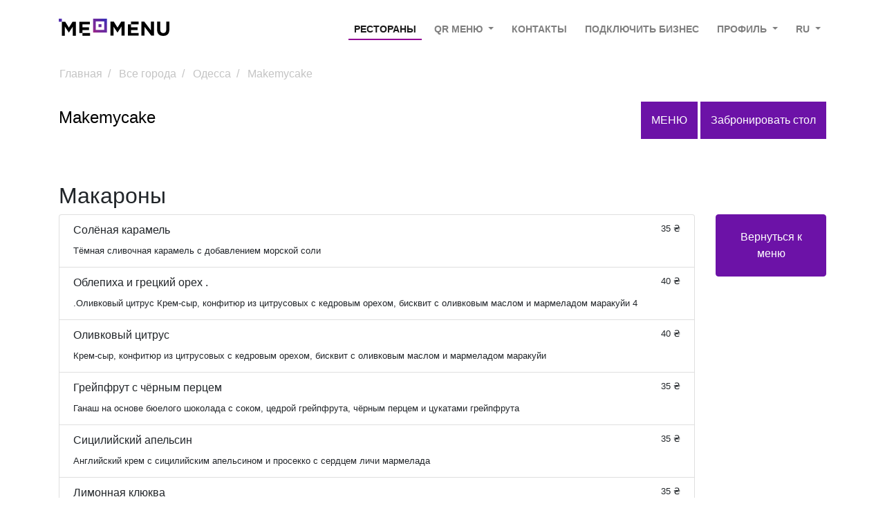

--- FILE ---
content_type: text/html; charset=UTF-8
request_url: https://me-menu.com/ru/cities/odessa/makemycake/makarony
body_size: 9069
content:

<!DOCTYPE html>
<html lang="en-RU">
<head>
    <meta name="viewport"
          content="width=device-width, initial-scale=1.0, maximum-scale=5">
    <link rel="manifest" href="/manifest.json">
    <link rel="shortcut icon" href="/favicon.ico?v=2">
    <meta name="theme-color" content="#ffa441"/>
    <meta charset="UTF-8">
            <link rel="alternate" hreflang="en"
              href="https://me-menu.com/ru/cities/odessa/makemycake/makarony"/>
        <link rel="alternate" hreflang="uk"
              href="https://me-menu.com.ua/ru/cities/odessa/makemycake/makarony"/>
        <link rel="alternate" hreflang="ru"
              href="https://me-menu.com/ru/cities/odessa/makemycake/makarony"/>
        <link rel="alternate" hreflang="kk"
              href="https://me-menu.com/kz/cities/odessa/makemycake/makarony"/>
        <link rel="alternate" hreflang="ka"
              href="https://me-menu.com/ge/cities/odessa/makemycake/makarony"/>
        <link rel="alternate" hreflang="es"
              href="https://me-menu.com/es/cities/odessa/makemycake/makarony"/>
        <link rel="alternate" hreflang="mo"
              href="https://me-menu.com/mo/cities/odessa/makemycake/makarony"/>
        <meta name="yandex-verification" content="7c63f80970e99cf6"/>
    <meta name="description"
          content="Me-Menu - Макароны - Makemycake, Одесса, онлайн меню, цены, отзывы о блюдах, оставить отзыв">
         <meta name="keywords"
           content="Макароны, Makemycake , Одесса , куда пойти поесть, цены, отзывы, оставить отзыв">
     <title>Макароны - Makemycake , Одесса онлайн меню, отзывы о блюдах ресторанов, кафе, баров! - Me-Menu</title>
    <meta property="og:type" content="website"/>
    <meta property="og:title" content="Макароны - Makemycake , Одесса онлайн меню, отзывы о блюдах ресторанов, кафе, баров! - Me-Menu"/>
    <meta property="og:locale" content="ru"/>
    <meta property="og:description" content="Me-Menu - Макароны - Makemycake, Одесса, онлайн меню, цены, отзывы о блюдах, оставить отзыв"/>
    <meta property="og:image:secure_url"
          content="/image/ogg_image.jpg"/>
    <meta property="og:image" content="/image/ogg_image.jpg"/>
    <meta property="og:locale:alternate" content="ru"/>
    <meta property="og:locale:alternate" content="en"/>
    <meta property="og:locale:alternate" content="uk"/>
    <meta property="og:locale:alternate" content="kk"/>
    <meta property="og:locale:alternate" content="es"/>
    <meta property="og:locale:alternate" content="mo"/>
                        <link rel="canonical" href="https://me-menu.com/ru/cities/odessa/makemycake/makarony">
            <meta property="og:url" content="https://me-menu.com/ru/cities/odessa/makemycake/makarony"/>
        
    
                                    <script type="application/ld+json">{"@context":"http:\/\/schema.org","@type":"Product","name":"\u0421\u043e\u043b\u0451\u043d\u0430\u044f \u043a\u0430\u0440\u0430\u043c\u0435\u043b\u044c","description":"\u0421\u043e\u043b\u0451\u043d\u0430\u044f \u043a\u0430\u0440\u0430\u043c\u0435\u043b\u044c \u0422\u0451\u043c\u043d\u0430\u044f \u0441\u043b\u0438\u0432\u043e\u0447\u043d\u0430\u044f \u043a\u0430\u0440\u0430\u043c\u0435\u043b\u044c \u0441 \u0434\u043e\u0431\u0430\u0432\u043b\u0435\u043d\u0438\u0435\u043c \u043c\u043e\u0440\u0441\u043a\u043e\u0439 \u0441\u043e\u043b\u0438","brand":{"@context":"http:\/\/schema.org","@type":"Organization","name":"Makemycake","url":"makemycake","logo":"https:\/\/me-menu.com\/public\/place\/image\/5f2a54c103da67.67294405.png","email":"Info@makemycake.com.ua"},"offers":{"@type":"Offer","priceCurrency":"\u20b4","price":35,"availability":"https:\/\/schema.org\/InStoreOnly","itemCondition":"https:\/\/schema.org\/NewCondition","seller":{"@type":"Organization","name":"Makemycake"}}}</script>
                    <script type="application/ld+json">{"@context":"http:\/\/schema.org","@type":"Product","name":"\u041e\u0431\u043b\u0435\u043f\u0438\u0445\u0430 \u0438 \u0433\u0440\u0435\u0446\u043a\u0438\u0439 \u043e\u0440\u0435\u0445 .","description":"\u041e\u0431\u043b\u0435\u043f\u0438\u0445\u0430 \u0438 \u0433\u0440\u0435\u0446\u043a\u0438\u0439 \u043e\u0440\u0435\u0445 . .\u041e\u043b\u0438\u0432\u043a\u043e\u0432\u044b\u0439 \u0446\u0438\u0442\u0440\u0443\u0441 \u041a\u0440\u0435\u043c-\u0441\u044b\u0440, \u043a\u043e\u043d\u0444\u0438\u0442\u044e\u0440 \u0438\u0437 \u0446\u0438\u0442\u0440\u0443\u0441\u043e\u0432\u044b\u0445 \u0441 \u043a\u0435\u0434\u0440\u043e\u0432\u044b\u043c \u043e\u0440\u0435\u0445\u043e\u043c, \u0431\u0438\u0441\u043a\u0432\u0438\u0442 \u0441 \u043e\u043b\u0438\u0432\u043a\u043e\u0432\u044b\u043c \u043c\u0430\u0441\u043b\u043e\u043c \u0438 \u043c\u0430\u0440\u043c\u0435\u043b\u0430\u0434\u043e\u043c \u043c\u0430\u0440\u0430\u043a\u0443\u0439\u0438 4","brand":{"@context":"http:\/\/schema.org","@type":"Organization","name":"Makemycake","url":"makemycake","logo":"https:\/\/me-menu.com\/public\/place\/image\/5f2a54c103da67.67294405.png","email":"Info@makemycake.com.ua"},"offers":{"@type":"Offer","priceCurrency":"\u20b4","price":40,"availability":"https:\/\/schema.org\/InStoreOnly","itemCondition":"https:\/\/schema.org\/NewCondition","seller":{"@type":"Organization","name":"Makemycake"}}}</script>
                    <script type="application/ld+json">{"@context":"http:\/\/schema.org","@type":"Product","name":"\u041e\u043b\u0438\u0432\u043a\u043e\u0432\u044b\u0439 \u0446\u0438\u0442\u0440\u0443\u0441","description":"\u041e\u043b\u0438\u0432\u043a\u043e\u0432\u044b\u0439 \u0446\u0438\u0442\u0440\u0443\u0441 \u041a\u0440\u0435\u043c-\u0441\u044b\u0440, \u043a\u043e\u043d\u0444\u0438\u0442\u044e\u0440 \u0438\u0437 \u0446\u0438\u0442\u0440\u0443\u0441\u043e\u0432\u044b\u0445 \u0441 \u043a\u0435\u0434\u0440\u043e\u0432\u044b\u043c \u043e\u0440\u0435\u0445\u043e\u043c, \u0431\u0438\u0441\u043a\u0432\u0438\u0442 \u0441 \u043e\u043b\u0438\u0432\u043a\u043e\u0432\u044b\u043c \u043c\u0430\u0441\u043b\u043e\u043c \u0438 \u043c\u0430\u0440\u043c\u0435\u043b\u0430\u0434\u043e\u043c \u043c\u0430\u0440\u0430\u043a\u0443\u0439\u0438","brand":{"@context":"http:\/\/schema.org","@type":"Organization","name":"Makemycake","url":"makemycake","logo":"https:\/\/me-menu.com\/public\/place\/image\/5f2a54c103da67.67294405.png","email":"Info@makemycake.com.ua"},"offers":{"@type":"Offer","priceCurrency":"\u20b4","price":40,"availability":"https:\/\/schema.org\/InStoreOnly","itemCondition":"https:\/\/schema.org\/NewCondition","seller":{"@type":"Organization","name":"Makemycake"}}}</script>
                    <script type="application/ld+json">{"@context":"http:\/\/schema.org","@type":"Product","name":"\u0413\u0440\u0435\u0439\u043f\u0444\u0440\u0443\u0442 \u0441 \u0447\u0451\u0440\u043d\u044b\u043c \u043f\u0435\u0440\u0446\u0435\u043c","description":"\u0413\u0440\u0435\u0439\u043f\u0444\u0440\u0443\u0442 \u0441 \u0447\u0451\u0440\u043d\u044b\u043c \u043f\u0435\u0440\u0446\u0435\u043c \u0413\u0430\u043d\u0430\u0448 \u043d\u0430 \u043e\u0441\u043d\u043e\u0432\u0435 \u0431\u044e\u0435\u043b\u043e\u0433\u043e \u0448\u043e\u043a\u043e\u043b\u0430\u0434\u0430 \u0441 \u0441\u043e\u043a\u043e\u043c, \u0446\u0435\u0434\u0440\u043e\u0439 \u0433\u0440\u0435\u0439\u043f\u0444\u0440\u0443\u0442\u0430, \u0447\u0451\u0440\u043d\u044b\u043c \u043f\u0435\u0440\u0446\u0435\u043c \u0438 \u0446\u0443\u043a\u0430\u0442\u0430\u043c\u0438 \u0433\u0440\u0435\u0439\u043f\u0444\u0440\u0443\u0442\u0430","brand":{"@context":"http:\/\/schema.org","@type":"Organization","name":"Makemycake","url":"makemycake","logo":"https:\/\/me-menu.com\/public\/place\/image\/5f2a54c103da67.67294405.png","email":"Info@makemycake.com.ua"},"offers":{"@type":"Offer","priceCurrency":"\u20b4","price":35,"availability":"https:\/\/schema.org\/InStoreOnly","itemCondition":"https:\/\/schema.org\/NewCondition","seller":{"@type":"Organization","name":"Makemycake"}}}</script>
                    <script type="application/ld+json">{"@context":"http:\/\/schema.org","@type":"Product","name":"\u0421\u0438\u0446\u0438\u043b\u0438\u0439\u0441\u043a\u0438\u0439 \u0430\u043f\u0435\u043b\u044c\u0441\u0438\u043d","description":"\u0421\u0438\u0446\u0438\u043b\u0438\u0439\u0441\u043a\u0438\u0439 \u0430\u043f\u0435\u043b\u044c\u0441\u0438\u043d \u0410\u043d\u0433\u043b\u0438\u0439\u0441\u043a\u0438\u0439 \u043a\u0440\u0435\u043c \u0441 \u0441\u0438\u0446\u0438\u043b\u0438\u0439\u0441\u043a\u0438\u043c \u0430\u043f\u0435\u043b\u044c\u0441\u0438\u043d\u043e\u043c \u0438 \u043f\u0440\u043e\u0441\u0435\u043a\u043a\u043e \u0441 \u0441\u0435\u0440\u0434\u0446\u0435\u043c \u043b\u0438\u0447\u0438 \u043c\u0430\u0440\u043c\u0435\u043b\u0430\u0434\u0430","brand":{"@context":"http:\/\/schema.org","@type":"Organization","name":"Makemycake","url":"makemycake","logo":"https:\/\/me-menu.com\/public\/place\/image\/5f2a54c103da67.67294405.png","email":"Info@makemycake.com.ua"},"offers":{"@type":"Offer","priceCurrency":"\u20b4","price":35,"availability":"https:\/\/schema.org\/InStoreOnly","itemCondition":"https:\/\/schema.org\/NewCondition","seller":{"@type":"Organization","name":"Makemycake"}}}</script>
                    <script type="application/ld+json">{"@context":"http:\/\/schema.org","@type":"Product","name":"\u041b\u0438\u043c\u043e\u043d\u043d\u0430\u044f \u043a\u043b\u044e\u043a\u0432\u0430","description":"\u041b\u0438\u043c\u043e\u043d\u043d\u0430\u044f \u043a\u043b\u044e\u043a\u0432\u0430 \u0413\u0430\u043d\u0430\u0448 \u043d\u0430 \u043e\u0441\u043d\u043e\u0432\u0435 \u0431\u0435\u043b\u043e\u0433\u043e \u0448\u043e\u043a\u043e\u043b\u0430\u0434\u0430 \u0441 \u043f\u044e\u0440\u0435 \u043a\u043b\u044e\u043a\u0432\u044b \u0438 \u0446\u0435\u0434\u0440\u043e\u0439 \u043b\u0438\u043c\u043e\u043d\u0430, \u0446\u0435\u043b\u044c\u043d\u0430\u044f \u044f\u0433\u043e\u0434\u0430 \u043a\u043b\u044e\u043a\u0432\u044b","brand":{"@context":"http:\/\/schema.org","@type":"Organization","name":"Makemycake","url":"makemycake","logo":"https:\/\/me-menu.com\/public\/place\/image\/5f2a54c103da67.67294405.png","email":"Info@makemycake.com.ua"},"offers":{"@type":"Offer","priceCurrency":"\u20b4","price":35,"availability":"https:\/\/schema.org\/InStoreOnly","itemCondition":"https:\/\/schema.org\/NewCondition","seller":{"@type":"Organization","name":"Makemycake"}}}</script>
                    <script type="application/ld+json">{"@context":"http:\/\/schema.org","@type":"Product","name":"\u0420\u043e\u0437\u0430","description":"\u0420\u043e\u0437\u0430 \u041a\u0440\u0435\u043c \u043d\u0430 \u043e\u0441\u043d\u043e\u0432\u0435 \u0441\u044b\u0440\u0430 \u043c\u0430\u0441\u043a\u0430\u0440\u043f\u043e\u043d\u0435 \u0441 \u043c\u0430\u0439\u0441\u043a\u043e\u0439 \u0440\u043e\u0437\u043e\u0439, \u043c\u0430\u0440\u043c\u0435\u043b\u0430\u0434 \u0438\u0437 \u0440\u043e\u0437\u043e\u0432\u044b\u0445 \u043b\u0435\u043f\u0435\u0441\u0442\u043a\u043e\u0432","brand":{"@context":"http:\/\/schema.org","@type":"Organization","name":"Makemycake","url":"makemycake","logo":"https:\/\/me-menu.com\/public\/place\/image\/5f2a54c103da67.67294405.png","email":"Info@makemycake.com.ua"},"offers":{"@type":"Offer","priceCurrency":"\u20b4","price":40,"availability":"https:\/\/schema.org\/InStoreOnly","itemCondition":"https:\/\/schema.org\/NewCondition","seller":{"@type":"Organization","name":"Makemycake"}}}</script>
                    <script type="application/ld+json">{"@context":"http:\/\/schema.org","@type":"Product","name":"\u0412\u0438\u0448\u043d\u044f-\u043c\u0430\u0441\u043a\u0430\u0440\u043f\u043e\u043d\u0435","description":"\u0412\u0438\u0448\u043d\u044f-\u043c\u0430\u0441\u043a\u0430\u0440\u043f\u043e\u043d\u0435 \u041a\u0440\u0435\u043c \u043d\u0430 \u043e\u0441\u043d\u043e\u0432\u0435 \u0441\u044b\u0440\u0430 \u043c\u0430\u0441\u043a\u0430\u0440\u043f\u043e\u043d\u0435 \u0441 \u0432\u0438\u0448\u043d\u0435\u0439, \u0442\u043e\u043c\u043b\u0451\u043d\u043e\u0439 \u0432 \u0440\u043e\u043c\u0435 \u0441 \u0430\u043f\u0435\u043b\u044c\u0441\u0438\u043d\u043e\u0432\u043e\u0439 \u0446\u0435\u0434\u0440\u043e\u0439 \u0438 \u0442\u0438\u043c\u044c\u044f\u043d\u043e\u043c","brand":{"@context":"http:\/\/schema.org","@type":"Organization","name":"Makemycake","url":"makemycake","logo":"https:\/\/me-menu.com\/public\/place\/image\/5f2a54c103da67.67294405.png","email":"Info@makemycake.com.ua"},"offers":{"@type":"Offer","priceCurrency":"\u20b4","price":40,"availability":"https:\/\/schema.org\/InStoreOnly","itemCondition":"https:\/\/schema.org\/NewCondition","seller":{"@type":"Organization","name":"Makemycake"}}}</script>
                    <script type="application/ld+json">{"@context":"http:\/\/schema.org","@type":"Product","name":"\u0427\u0435\u0440\u043d\u0438\u043a\u0430","description":"\u0427\u0435\u0440\u043d\u0438\u043a\u0430 \u0413\u0430\u043d\u0430\u0448 \u043d\u0430 \u043e\u0441\u043d\u043e\u0432\u0435 \u0431\u0435\u043b\u043e\u0433\u043e \u0448\u043e\u043a\u043e\u043b\u0430\u0434\u0430 \u0441 \u043f\u044e\u0440\u0435 \u0447\u0435\u0440\u043d\u0438\u043a\u0438","brand":{"@context":"http:\/\/schema.org","@type":"Organization","name":"Makemycake","url":"makemycake","logo":"https:\/\/me-menu.com\/public\/place\/image\/5f2a54c103da67.67294405.png","email":"Info@makemycake.com.ua"},"offers":{"@type":"Offer","priceCurrency":"\u20b4","price":35,"availability":"https:\/\/schema.org\/InStoreOnly","itemCondition":"https:\/\/schema.org\/NewCondition","seller":{"@type":"Organization","name":"Makemycake"}}}</script>
                    <script type="application/ld+json">{"@context":"http:\/\/schema.org","@type":"Product","name":"\u0422\u0440\u044e\u0444\u0435\u043b\u044c-\u0433\u0440\u0438\u043b\u044c\u044f\u0436","description":"\u0422\u0440\u044e\u0444\u0435\u043b\u044c-\u0433\u0440\u0438\u043b\u044c\u044f\u0436 \u0412\u0437\u0431\u0438\u0442\u044b\u0439 \u0433\u0430\u043d\u0430\u0448 \u043d\u0430 \u043e\u0441\u043d\u043e\u0432\u0435 \u0431\u0435\u043b\u043e\u0433\u043e \u0448\u043e\u043a\u043e\u043b\u0430\u0434\u0430 \u0441 \u0442\u0440\u044e\u0444\u0435\u043b\u044c\u043d\u043e\u0439 \u043f\u0430\u0441\u0442\u043e\u0439, \u0433\u0440\u0438\u043b\u044c\u044f\u0436 \u0441 \u043c\u043e\u043b\u043e\u0447\u043d\u044b\u043c \u0448\u043e\u043a\u043e\u043b\u0430\u0434\u043e\u043c \u0438 \u043c\u0438\u043d\u0434\u0430\u043b\u044c\u043d\u044b\u043c \u043f\u0440\u0430\u043b\u0438\u043d\u0435","brand":{"@context":"http:\/\/schema.org","@type":"Organization","name":"Makemycake","url":"makemycake","logo":"https:\/\/me-menu.com\/public\/place\/image\/5f2a54c103da67.67294405.png","email":"Info@makemycake.com.ua"},"offers":{"@type":"Offer","priceCurrency":"\u20b4","price":40,"availability":"https:\/\/schema.org\/InStoreOnly","itemCondition":"https:\/\/schema.org\/NewCondition","seller":{"@type":"Organization","name":"Makemycake"}}}</script>
                    <script type="application/ld+json">{"@context":"http:\/\/schema.org","@type":"Product","name":"\u0413\u043b\u0443\u0431\u043e\u043a\u0438\u0439 \u0448\u043e\u043a\u043e\u043b\u0430\u0434","description":"\u0413\u043b\u0443\u0431\u043e\u043a\u0438\u0439 \u0448\u043e\u043a\u043e\u043b\u0430\u0434 \u0413\u0430\u043d\u0430\u0448 \u043d\u0430 \u043e\u0441\u043d\u043e\u0432\u0435 75% \u0448\u043e\u043a\u043e\u043b\u0430\u0434\u0430 \u043c\u043e\u043d\u043e-\u0441\u043e\u0440\u0442\u0430 \u0438\u0437 \u0422\u0430\u043d\u0437\u0430\u043d\u0438\u0438 \u0441 \u043c\u043e\u0436\u0436\u0435\u0432\u0435\u043b\u043e\u0432\u044b\u043c\u0438 \u044f\u0433\u043e\u0434\u0430\u043c\u0438, \u043c\u0430\u0440\u043c\u0435\u043b\u0430\u0434 \u0434\u0436\u0438\u043d-\u043a\u0438\u043d\u0437\u0430","brand":{"@context":"http:\/\/schema.org","@type":"Organization","name":"Makemycake","url":"makemycake","logo":"https:\/\/me-menu.com\/public\/place\/image\/5f2a54c103da67.67294405.png","email":"Info@makemycake.com.ua"},"offers":{"@type":"Offer","priceCurrency":"\u20b4","price":40,"availability":"https:\/\/schema.org\/InStoreOnly","itemCondition":"https:\/\/schema.org\/NewCondition","seller":{"@type":"Organization","name":"Makemycake"}}}</script>
                    <script type="application/ld+json">{"@context":"http:\/\/schema.org","@type":"Product","name":"\u0428\u043e\u043a\u043e\u043b\u0430\u0434-\u0447\u0438\u043b\u0438 \u0441 \u0446\u0435\u043b\u044c\u043d\u044b\u043c \u043c\u0430\u043d\u0434\u0430\u0440\u0438\u043d\u043e\u043c","description":"\u0428\u043e\u043a\u043e\u043b\u0430\u0434-\u0447\u0438\u043b\u0438 \u0441 \u0446\u0435\u043b\u044c\u043d\u044b\u043c \u043c\u0430\u043d\u0434\u0430\u0440\u0438\u043d\u043e\u043c \u0413\u0430\u043d\u0430\u0448 \u043d\u0430 \u043e\u0441\u043d\u043e\u0432\u0435 \u0447\u0451\u0440\u043d\u043e\u0433\u043e \u0448\u043e\u043a\u043e\u043b\u0430\u0434\u0430 \u0441 \u043f\u0435\u0440\u0446\u0435\u043c \u0447\u0438\u043b\u0438, \u0441\u0432\u0435\u0436\u0430\u044f \u0434\u043e\u043b\u044c\u043a\u0430 \u043c\u0430\u043d\u0434\u0430\u0440\u0438\u043d\u0430","brand":{"@context":"http:\/\/schema.org","@type":"Organization","name":"Makemycake","url":"makemycake","logo":"https:\/\/me-menu.com\/public\/place\/image\/5f2a54c103da67.67294405.png","email":"Info@makemycake.com.ua"},"offers":{"@type":"Offer","priceCurrency":"\u20b4","price":40,"availability":"https:\/\/schema.org\/InStoreOnly","itemCondition":"https:\/\/schema.org\/NewCondition","seller":{"@type":"Organization","name":"Makemycake"}}}</script>
                    <script type="application/ld+json">{"@context":"http:\/\/schema.org","@type":"Product","name":"\u0413\u043e\u043b\u0443\u0431\u0438\u043a\u0430-\u043c\u0430\u0441\u043a\u0430\u0440\u043f\u043e\u043d\u0435 \u041a\u0440\u0435\u043c \u043d\u0430 \u043e\u0441\u043d\u043e\u0432\u0435 \u0441\u044b\u0440\u0430 \u043c\u0430\u0441\u043a\u0430\u0440\u043f\u043e\u043d\u0435 \u0441 \u0431\u0435\u043b\u044b\u043c \u0448\u043e\u043a\u043e\u043b\u0430\u0434\u043e\u043c \u0438 \u0440\u043e\u043c\u043e\u043c, \u0441\u0432\u0435\u0436\u0430\u044f \u044f\u0433\u043e\u0434\u0430 \u0433\u043e\u043b\u0443\u0431\u0438\u043a\u0438 40\u0433\u0440\u043d.","description":"\u0413\u043e\u043b\u0443\u0431\u0438\u043a\u0430-\u043c\u0430\u0441\u043a\u0430\u0440\u043f\u043e\u043d\u0435 \u041a\u0440\u0435\u043c \u043d\u0430 \u043e\u0441\u043d\u043e\u0432\u0435 \u0441\u044b\u0440\u0430 \u043c\u0430\u0441\u043a\u0430\u0440\u043f\u043e\u043d\u0435 \u0441 \u0431\u0435\u043b\u044b\u043c \u0448\u043e\u043a\u043e\u043b\u0430\u0434\u043e\u043c \u0438 \u0440\u043e\u043c\u043e\u043c, \u0441\u0432\u0435\u0436\u0430\u044f \u044f\u0433\u043e\u0434\u0430 \u0433\u043e\u043b\u0443\u0431\u0438\u043a\u0438 40\u0433\u0440\u043d. \u041a\u0440\u0435\u043c \u043d\u0430 \u043e\u0441\u043d\u043e\u0432\u0435 \u0441\u044b\u0440\u0430 \u043c\u0430\u0441\u043a\u0430\u0440\u043f\u043e\u043d\u0435 \u0441 \u0431\u0435\u043b\u044b\u043c \u0448\u043e\u043a\u043e\u043b\u0430\u0434\u043e\u043c \u0438 \u0440\u043e\u043c\u043e\u043c, \u0441\u0432\u0435\u0436\u0430\u044f \u044f\u0433\u043e\u0434\u0430 \u0433\u043e\u043b\u0443\u0431\u0438\u043a\u0438","brand":{"@context":"http:\/\/schema.org","@type":"Organization","name":"Makemycake","url":"makemycake","logo":"https:\/\/me-menu.com\/public\/place\/image\/5f2a54c103da67.67294405.png","email":"Info@makemycake.com.ua"},"offers":{"@type":"Offer","priceCurrency":"\u20b4","price":40,"availability":"https:\/\/schema.org\/InStoreOnly","itemCondition":"https:\/\/schema.org\/NewCondition","seller":{"@type":"Organization","name":"Makemycake"}}}</script>
                    <script type="application/ld+json">{"@context":"http:\/\/schema.org","@type":"Product","name":"\u041b\u0430\u0432\u0430\u043d\u0434\u043e\u0432\u044b\u0439 \u0447\u0438\u0437\u043a\u0435\u0439\u043a","description":"\u041b\u0430\u0432\u0430\u043d\u0434\u043e\u0432\u044b\u0439 \u0447\u0438\u0437\u043a\u0435\u0439\u043a \u041a\u0440\u0435\u043c \u043d\u0430 \u043e\u0441\u043d\u043e\u0432\u0435 \u0441\u044b\u0440\u0430 \u0444\u0438\u043b\u0430\u0434\u0435\u043b\u044c\u0444\u0438\u044f \u0441 \u043b\u0430\u0432\u0430\u043d\u0434\u043e\u0432\u044b\u043c\u0438 \u0441\u043b\u0438\u0432\u043a\u0430\u043c\u0438 40\u0433\u0440\u043d.","brand":{"@context":"http:\/\/schema.org","@type":"Organization","name":"Makemycake","url":"makemycake","logo":"https:\/\/me-menu.com\/public\/place\/image\/5f2a54c103da67.67294405.png","email":"Info@makemycake.com.ua"},"offers":{"@type":"Offer","priceCurrency":"\u20b4","price":40,"availability":"https:\/\/schema.org\/InStoreOnly","itemCondition":"https:\/\/schema.org\/NewCondition","seller":{"@type":"Organization","name":"Makemycake"}}}</script>
                    <script type="application/ld+json">{"@context":"http:\/\/schema.org","@type":"Product","name":"\u0424\u0435\u0439\u0445\u043e\u0430","description":"\u0424\u0435\u0439\u0445\u043e\u0430 \u0413\u0430\u043d\u0430\u0448 \u043d\u0430 \u043e\u0441\u043d\u043e\u0432\u0435 \u0431\u0435\u043b\u043e\u0433\u043e \u0448\u043e\u043a\u043e\u043b\u0430\u0434\u0430 \u0441 \u043f\u044e\u0440\u0435 \u0444\u0435\u0439\u0445\u043e\u0430","brand":{"@context":"http:\/\/schema.org","@type":"Organization","name":"Makemycake","url":"makemycake","logo":"https:\/\/me-menu.com\/public\/place\/image\/5f2a54c103da67.67294405.png","email":"Info@makemycake.com.ua"},"offers":{"@type":"Offer","priceCurrency":"\u20b4","price":35,"availability":"https:\/\/schema.org\/InStoreOnly","itemCondition":"https:\/\/schema.org\/NewCondition","seller":{"@type":"Organization","name":"Makemycake"}}}</script>
                    <script type="application/ld+json">{"@context":"http:\/\/schema.org","@type":"Product","name":"\u0424\u0438\u0441\u0442\u0430\u0448\u043a\u0430","description":"\u0424\u0438\u0441\u0442\u0430\u0448\u043a\u0430 \u0413\u0430\u043d\u0430\u0448 \u043d\u0430 \u043e\u0441\u043d\u043e\u0432\u0435 \u0431\u0435\u043b\u043e\u0433\u043e \u0448\u043e\u043a\u043e\u043b\u0430\u0434\u0430 \u0441 \u043f\u0430\u0441\u0442\u043e\u0439 \u0438 \u043a\u0443\u0441\u043e\u0447\u043a\u0430\u043c\u0438 100% \u0444\u0438\u0441\u0442\u0430\u0448\u0435\u043a","brand":{"@context":"http:\/\/schema.org","@type":"Organization","name":"Makemycake","url":"makemycake","logo":"https:\/\/me-menu.com\/public\/place\/image\/5f2a54c103da67.67294405.png","email":"Info@makemycake.com.ua"},"offers":{"@type":"Offer","priceCurrency":"\u20b4","price":35,"availability":"https:\/\/schema.org\/InStoreOnly","itemCondition":"https:\/\/schema.org\/NewCondition","seller":{"@type":"Organization","name":"Makemycake"}}}</script>
                    <script type="application/ld+json">{"@context":"http:\/\/schema.org","@type":"Product","name":"\u041b\u0435\u0442\u043d\u0438\u0439 \u043b\u0430\u0439\u043c","description":"\u041b\u0435\u0442\u043d\u0438\u0439 \u043b\u0430\u0439\u043c \u041b\u0430\u0439\u043c\u043e\u0432\u044b\u0439 \u043a\u0443\u0440\u0434 \u0441 \u0431\u0435\u043b\u044b\u043c \u0448\u043e\u043a\u043e\u043b\u0430\u0434\u043e\u043c, \u043c\u044f\u0442\u043e\u0439 \u0438 \u0431\u0430\u0437\u0438\u043b\u0438\u043a\u043e\u043c, \u0441\u0435\u0440\u0434\u0446\u0435 \u043a\u043b\u0443\u0431\u043d\u0438\u0447\u043d\u044b\u0439 \u043c\u0430\u0440\u043c\u0435\u043b\u0430\u0434 \u0441 \u0442\u0435\u043c\u0438 \u0436\u0435 \u0442\u0440\u0430\u0432\u0430\u043c\u0438","brand":{"@context":"http:\/\/schema.org","@type":"Organization","name":"Makemycake","url":"makemycake","logo":"https:\/\/me-menu.com\/public\/place\/image\/5f2a54c103da67.67294405.png","email":"Info@makemycake.com.ua"},"offers":{"@type":"Offer","priceCurrency":"\u20b4","price":35,"availability":"https:\/\/schema.org\/InStoreOnly","itemCondition":"https:\/\/schema.org\/NewCondition","seller":{"@type":"Organization","name":"Makemycake"}}}</script>
                    <script type="application/ld+json">{"@context":"http:\/\/schema.org","@type":"Product","name":"\u0410\u0439\u0432\u0430-\u0433\u043e\u0440\u0433\u043e\u043d\u0437\u043e\u043b\u0430","description":"\u0410\u0439\u0432\u0430-\u0433\u043e\u0440\u0433\u043e\u043d\u0437\u043e\u043b\u0430 \u0413\u0430\u043d\u0430\u0448 \u043d\u0430 \u043e\u0441\u043d\u043e\u0432\u0435 \u043f\u044e\u0440\u0435 \u0430\u0439\u0432\u044b, \u043a\u0443\u0441\u043e\u0447\u043a\u0430\u043c\u0438 \u0441\u044b\u0440\u0430 \u0433\u043e\u0440\u0433\u043e\u043d\u0437\u043e\u043b\u0430 \u0434\u043e\u043b\u044c\u0447\u0435 \u0438 \u0430\u0439\u0432\u044b \u0432 \u0441\u0438\u0440\u043e\u043f\u0435","brand":{"@context":"http:\/\/schema.org","@type":"Organization","name":"Makemycake","url":"makemycake","logo":"https:\/\/me-menu.com\/public\/place\/image\/5f2a54c103da67.67294405.png","email":"Info@makemycake.com.ua"},"offers":{"@type":"Offer","priceCurrency":"\u20b4","price":40,"availability":"https:\/\/schema.org\/InStoreOnly","itemCondition":"https:\/\/schema.org\/NewCondition","seller":{"@type":"Organization","name":"Makemycake"}}}</script>
                    <script type="application/ld+json">{"@context":"http:\/\/schema.org","@type":"Product","name":"\u041c\u0430\u0440\u0430\u043a\u0443\u0439\u044f \u041a\u0443\u0440\u0434 \u0438\u0437 \u043f\u044e\u0440\u0435 \u043c\u0430\u0440\u0430\u043a\u0443\u0439\u0438 \u0441 \u0431\u0435\u043b\u044b\u043c \u0448\u043e\u043a\u043e\u043b\u0430\u0434\u043e\u043c 35\u0433\u0440\u043d.","description":"\u041c\u0430\u0440\u0430\u043a\u0443\u0439\u044f \u041a\u0443\u0440\u0434 \u0438\u0437 \u043f\u044e\u0440\u0435 \u043c\u0430\u0440\u0430\u043a\u0443\u0439\u0438 \u0441 \u0431\u0435\u043b\u044b\u043c \u0448\u043e\u043a\u043e\u043b\u0430\u0434\u043e\u043c 35\u0433\u0440\u043d. \u041a\u0443\u0440\u0434 \u0438\u0437 \u043f\u044e\u0440\u0435 \u043c\u0430\u0440\u0430\u043a\u0443\u0439\u0438 \u0441 \u0431\u0435\u043b\u044b\u043c \u0448\u043e\u043a\u043e\u043b\u0430\u0434\u043e\u043c","brand":{"@context":"http:\/\/schema.org","@type":"Organization","name":"Makemycake","url":"makemycake","logo":"https:\/\/me-menu.com\/public\/place\/image\/5f2a54c103da67.67294405.png","email":"Info@makemycake.com.ua"},"offers":{"@type":"Offer","priceCurrency":"\u20b4","price":35,"availability":"https:\/\/schema.org\/InStoreOnly","itemCondition":"https:\/\/schema.org\/NewCondition","seller":{"@type":"Organization","name":"Makemycake"}}}</script>
                    <script type="application/ld+json">{"@context":"http:\/\/schema.org","@type":"Product","name":"\u041f\u0440\u044f\u043d\u0430\u044f \u0442\u044b\u043a\u0432\u0430","description":"\u041f\u0440\u044f\u043d\u0430\u044f \u0442\u044b\u043a\u0432\u0430 \u0413\u0430\u043d\u0430\u0448 \u043d\u0430 \u043e\u0441\u043d\u043e\u0432\u0435 \u043f\u044e\u0440\u0435 \u0442\u044b\u043a\u0432\u044b \u0441 \u0431\u0435\u043b\u044b\u043c \u0448\u043e\u043a\u043e\u043b\u0430\u0434\u043e\u043c \u0438 \u043f\u0440\u044f\u043d\u043e\u0441\u0442\u044f\u043c\u0438","brand":{"@context":"http:\/\/schema.org","@type":"Organization","name":"Makemycake","url":"makemycake","logo":"https:\/\/me-menu.com\/public\/place\/image\/5f2a54c103da67.67294405.png","email":"Info@makemycake.com.ua"},"offers":{"@type":"Offer","priceCurrency":"\u20b4","price":35,"availability":"https:\/\/schema.org\/InStoreOnly","itemCondition":"https:\/\/schema.org\/NewCondition","seller":{"@type":"Organization","name":"Makemycake"}}}</script>
                    <script type="application/ld+json">{"@context":"http:\/\/schema.org","@type":"Product","name":"\u0410\u0440\u0430\u0445\u0438\u0441-\u043b\u0438\u043c\u043e\u043d \u041c\u0435\u0439\u0435\u0440\u0430","description":"\u0410\u0440\u0430\u0445\u0438\u0441-\u043b\u0438\u043c\u043e\u043d \u041c\u0435\u0439\u0435\u0440\u0430 \u0413\u0430\u043d\u0430\u0448 \u043d\u0430 \u043e\u0441\u043d\u043e\u0432\u0435 \u043a\u0430\u0440\u0430\u043c\u0435\u043b\u044c\u043d\u043e\u0433\u043e \u0448\u043e\u043a\u043e\u043b\u0430\u0434\u0430 \u0444\u0440\u0430\u043d\u0446\u0443\u0437\u0441\u043a\u043e\u0433\u043e \u0431\u0440\u0435\u043d\u0434\u0430 Valrhona \u0441 \u0430\u0440\u0430\u0445\u0438\u0441\u043e\u0432\u043e\u0439 \u043f\u0430\u0441\u0442\u043e\u0439 \u0438 \u0441\u0435\u0440\u0434\u0446\u0435\u043c \u043b\u0438\u043c\u043e\u043d\u043d\u043e\u0433\u043e \u043a\u0443\u0440\u0434\u0430","brand":{"@context":"http:\/\/schema.org","@type":"Organization","name":"Makemycake","url":"makemycake","logo":"https:\/\/me-menu.com\/public\/place\/image\/5f2a54c103da67.67294405.png","email":"Info@makemycake.com.ua"},"offers":{"@type":"Offer","priceCurrency":"\u20b4","price":40,"availability":"https:\/\/schema.org\/InStoreOnly","itemCondition":"https:\/\/schema.org\/NewCondition","seller":{"@type":"Organization","name":"Makemycake"}}}</script>
                        
        

    
        <style>

        </style>
        <link rel="stylesheet" href="/bootstrap/css/bootstrap.min.css"/>
    <link rel="stylesheet" href="/css/ads-banner.css"/>
    <link rel="stylesheet" href="/css/alt.css">
                                    <link href="/css/color.css" rel="stylesheet"/>
                
</head>
<body style="">
            <nav class="navbar navbar-expand-lg navbar-light fixed-top bg-white"
     style="padding: 17px">
    <div class="container">
        <a class="navbar-brand " style="width: 160px; padding-bottom: 15px" href="/ru/">
            <img src="/image/ru/Logo.svg" alt="logo"/>
        </a>
        <button class="navbar-toggler bg-white  btn-sm" type="button"
                data-toggle="collapse"
                data-target="#navbarSupportedContent"
                aria-controls="navbarSupportedContent" aria-expanded="false"
                aria-label="Toggle navigation">
            <span class="navbar-toggler-icon"></span>
            </button>
            <div class="collapse navbar-collapse" id="navbarSupportedContent">
                <ul class="navbar-nav mr-auto">
                </ul>
                <ul class="navbar-nav  ">
                                        <li class="nav-item">
                        <a href="/ru/clients"
                           class="nav-link active cursor-pointer text-uppercase">
                            Рестораны
                        </a>
                    </li>

                    <li class="nav-item dropdown">
                        <a class="nav-link dropdown-toggle text-uppercase" href="#" id="businnesOwner"
                           role="button"
                           data-toggle="dropdown" aria-haspopup="true" aria-expanded="false">
                            QR меню
                        </a>
                        <div class="dropdown-menu" aria-labelledby="businnesOwner">
                            <a href="/ru/owner/"
                               class="dropdown-item">
                                Цифровое меню
                            </a>
                            <a href="/ru/owner/qr-light"
                               class="dropdown-item">
                                Создать PDF QR Меню
                            </a>

                        </div>
                    </li>
                    <li class="nav-item">
                        <a href="/ru/contact-us"
                           class="nav-link cursor-pointer text-uppercase ">
                            Контакты
                        </a>
                    </li>
                                            <li class="nav-item">
                            <a href="/ru/place/"
                               class="nav-link cursor-pointer text-uppercase text-center">
                                Подключить бизнес
                            </a>
                        </li>
                                                            
                        <li class="nav-item dropdown">
                                    <span class="nav-link text-uppercase dropdown-toggle cursor-pointer" id="navbarDropdown"
                                          role="button"
                                          data-toggle="dropdown" aria-haspopup="true" aria-expanded="false">
                                        Профиль                                    </span>
                            <div class="dropdown-menu" aria-labelledby="navbarDropdown">
                                        <span class="dropdown-item cursor-pointer" data-target="#loginModal"
                                              tabindex="-1"
                                              data-toggle="modal">Войти                                        </span>
                                <div class="dropdown-divider"></div>
                                <span class="dropdown-item cursor-pointer" data-target="#registerModal"
                                      tabindex="-1"
                                      data-toggle="modal">Зарегистрироваться                                        </span>
                            </div>
                        </li>
                                                                                                                                                                                    <li class=" nav-item dropdown ">
                        <a  class=" nav-link dropdown-toggle text-uppercase" href="#" id="languageDropDown"
                           role="button"
                           data-toggle="dropdown" aria-haspopup="true" aria-expanded="false" data-text="ru">
                            ru
                        </a>
                        <div class="dropdown-menu dropdown-menu-right" aria-labelledby="languageDropDown">
                                                        <a href="/ru/cities/odessa/makemycake/makarony"
                               hreflang="en-RU"
                               class="dropdown-item">
                                Русский
                            </a>

                            <a href="/ua/cities/odessa/makemycake/makarony"
                               hreflang="en-UA"
                               class="dropdown-item">Українська
                            </a>

                            <a href="/cities/odessa/makemycake/makarony"
                               hreflang="en-EN"
                               class="
                           dropdown-item">English
                            </a>
                            <a href="/es/cities/odessa/makemycake/makarony"
                                   hreflang="es"
                                   class="
                           dropdown-item">Spanish
                            </a>
                            <a href="/kz/cities/odessa/makemycake/makarony"
                               hreflang="kk"
                               class="
                           dropdown-item">Қазақ
                            </a>
                            <a href="/mo/cities/odessa/makemycake/makarony"
                               hreflang="mo"
                               class="
                           dropdown-item">Moldovenească
                            </a>
                            <a href="/ge/cities/odessa/makemycake/makarony"
                               hreflang="ge"
                               class="
                           dropdown-item">ქართული
                            </a>
                                                    </div>
                    </li>
                </ul>
            </div>
        </div>
    </nav>
    <main class="container" id="mainContainer">

            <div class="row">
        <nav aria-label="breadcrumb">
            <ol class="breadcrumb ">
                <li class="breadcrumb-item ">
                    <a
                            href="https://me-menu.com/ru/">Главная                    </a>
                </li>
                <li class="breadcrumb-item">
                    <a href="https://me-menu.com/ru/cities/">   Все города                    </a>
                </li>
                <li class="breadcrumb-item">
                    <a href="https://me-menu.com/ru/cities/odessa/">Одесса
                    </a>
                </li>
                <li class="breadcrumb-item ">
                    <a href="https://me-menu.com/ru/cities/odessa/makemycake/">Makemycake</a>
                </li>
            </ol>
        </nav>
    </div>
            <div class="row">
    <div class="col-12 col-md-5">
        <h1 style="font-size: 24px; line-height: 46px" class="color-black">Makemycake</h1>
    </div>

    <div class="col-12 col-md-7 text-md-right">
                    <a href="/ru/order/table/1824/menu/181"
               class="btn btn-primary place-top-btn text-uppercase font-16">
                Меню
            </a>
                                                    <a href="#" class="btn btn-primary place-top-btn font-16" data-toggle="modal" data-target="#tableReservationModal">
                Забронировать стол
            </a>
            </div>
</div>
<div class="modal" tabindex="-1" id="tableReservationModal" role="dialog" aria-labelledby="Забронировать стол"
     aria-hidden="true">
    <div class="modal-dialog" role="document">
        <div class="modal-content">
            <div class="modal-header">
                <h5 class="modal-title">Забронировать стол</h5>
                <button type="button" class="close" data-dismiss="modal" aria-label="Close">
                    <span aria-hidden="true">&times;</span>
                </button>
            </div>
            <div class="modal-body">
                <h6 class="modal-title">Для бронирования звоните по номеру:</h6>
                <h5 class="modal-title"><a href="tel:+380 48 704 7636">+380 48 704 7636</a></h5>
            </div>
        </div>
    </div>
</div>
    <br/>
    <br/>
    <h2>Макароны</h2>
    <div class="row">
        <div class="col-12 col-md-10 order-md-first">
                            <div class="list-group-item">
                    <h6>Солёная карамель <small class="float-right">35 ₴</small></h6>
                    <small>Тёмная сливочная карамель с добавлением морской соли</small>
                </div>
                            <div class="list-group-item">
                    <h6>Облепиха и грецкий орех . <small class="float-right">40 ₴</small></h6>
                    <small>.Оливковый цитрус Крем-сыр, конфитюр из цитрусовых с кедровым орехом, бисквит с оливковым маслом и мармеладом маракуйи 4</small>
                </div>
                            <div class="list-group-item">
                    <h6>Оливковый цитрус <small class="float-right">40 ₴</small></h6>
                    <small>Крем-сыр, конфитюр из цитрусовых с кедровым орехом, бисквит с оливковым маслом и мармеладом маракуйи</small>
                </div>
                            <div class="list-group-item">
                    <h6>Грейпфрут с чёрным перцем <small class="float-right">35 ₴</small></h6>
                    <small>Ганаш на основе бюелого шоколада с соком, цедрой грейпфрута, чёрным перцем и цукатами грейпфрута</small>
                </div>
                            <div class="list-group-item">
                    <h6>Сицилийский апельсин <small class="float-right">35 ₴</small></h6>
                    <small>Английский крем с сицилийским апельсином и просекко с сердцем личи мармелада</small>
                </div>
                            <div class="list-group-item">
                    <h6>Лимонная клюква <small class="float-right">35 ₴</small></h6>
                    <small>Ганаш на основе белого шоколада с пюре клюквы и цедрой лимона, цельная ягода клюквы</small>
                </div>
                            <div class="list-group-item">
                    <h6>Роза <small class="float-right">40 ₴</small></h6>
                    <small>Крем на основе сыра маскарпоне с майской розой, мармелад из розовых лепестков</small>
                </div>
                            <div class="list-group-item">
                    <h6>Вишня-маскарпоне <small class="float-right">40 ₴</small></h6>
                    <small>Крем на основе сыра маскарпоне с вишней, томлёной в роме с апельсиновой цедрой и тимьяном</small>
                </div>
                            <div class="list-group-item">
                    <h6>Черника <small class="float-right">35 ₴</small></h6>
                    <small>Ганаш на основе белого шоколада с пюре черники</small>
                </div>
                            <div class="list-group-item">
                    <h6>Трюфель-грильяж <small class="float-right">40 ₴</small></h6>
                    <small>Взбитый ганаш на основе белого шоколада с трюфельной пастой, грильяж с молочным шоколадом и миндальным пралине</small>
                </div>
                            <div class="list-group-item">
                    <h6>Глубокий шоколад <small class="float-right">40 ₴</small></h6>
                    <small>Ганаш на основе 75% шоколада моно-сорта из Танзании с можжевеловыми ягодами, мармелад джин-кинза</small>
                </div>
                            <div class="list-group-item">
                    <h6>Шоколад-чили с цельным мандарином <small class="float-right">40 ₴</small></h6>
                    <small>Ганаш на основе чёрного шоколада с перцем чили, свежая долька мандарина</small>
                </div>
                            <div class="list-group-item">
                    <h6>Голубика-маскарпоне Крем на основе сыра маскарпоне с белым шоколадом и ромом, свежая ягода голубики 40грн. <small class="float-right">40 ₴</small></h6>
                    <small>Крем на основе сыра маскарпоне с белым шоколадом и ромом, свежая ягода голубики</small>
                </div>
                            <div class="list-group-item">
                    <h6>Лавандовый чизкейк <small class="float-right">40 ₴</small></h6>
                    <small>Крем на основе сыра филадельфия с лавандовыми сливками 40грн.</small>
                </div>
                            <div class="list-group-item">
                    <h6>Фейхоа <small class="float-right">35 ₴</small></h6>
                    <small>Ганаш на основе белого шоколада с пюре фейхоа</small>
                </div>
                            <div class="list-group-item">
                    <h6>Фисташка <small class="float-right">35 ₴</small></h6>
                    <small>Ганаш на основе белого шоколада с пастой и кусочками 100% фисташек</small>
                </div>
                            <div class="list-group-item">
                    <h6>Летний лайм <small class="float-right">35 ₴</small></h6>
                    <small>Лаймовый курд с белым шоколадом, мятой и базиликом, сердце клубничный мармелад с теми же травами</small>
                </div>
                            <div class="list-group-item">
                    <h6>Айва-горгонзола <small class="float-right">40 ₴</small></h6>
                    <small>Ганаш на основе пюре айвы, кусочками сыра горгонзола дольче и айвы в сиропе</small>
                </div>
                            <div class="list-group-item">
                    <h6>Маракуйя Курд из пюре маракуйи с белым шоколадом 35грн. <small class="float-right">35 ₴</small></h6>
                    <small>Курд из пюре маракуйи с белым шоколадом</small>
                </div>
                            <div class="list-group-item">
                    <h6>Пряная тыква <small class="float-right">35 ₴</small></h6>
                    <small>Ганаш на основе пюре тыквы с белым шоколадом и пряностями</small>
                </div>
                            <div class="list-group-item">
                    <h6>Арахис-лимон Мейера <small class="float-right">40 ₴</small></h6>
                    <small>Ганаш на основе карамельного шоколада французского бренда Valrhona с арахисовой пастой и сердцем лимонного курда</small>
                </div>
                    </div>
        <div class="col-12 col-md-2 order-first">
            <a style="display: block; padding: 20px" href="/ru/cities/odessa/makemycake/"
               class="btn btn-primary mobile-margin-bottom-20">Вернуться к меню</a>
        </div>
    </div>
                    <div class="modal fade" id="languageModal" tabindex="-1" role="dialog" aria-labelledby="exampleModalLabel"
             aria-hidden="true">
            <div class="modal-dialog modal-sm" role="document">
                <div class="modal-content">
                    <div class="modal-header">
                        <h5 class="modal-title" id="languageModalTitle">Выберите язык</h5>
                        <button type="button" class="close" data-dismiss="modal" aria-label="Close">
                            <span aria-hidden="true">&times;</span>
                        </button>
                    </div>
                    <div class="modal-body">
                        <div class="list-group">
                            <a href="/ru/cities/odessa/makemycake/makarony"
                               hreflang="en-RU"
                               class="list-group-item list-group-item-action">
                                Русский
                            </a>

                            <a href="/ua/cities/odessa/makemycake/makarony"
                               hreflang="en-UA"
                               class="list-group-item list-group-item-action">Українська
                            </a>

                            <a href="/cities/odessa/makemycake/makarony"
                               hreflang="en-EN"
                               class="
                           list-group-item list-group-item-action">English
                            </a>
                            <a href="/es/cities/odessa/makemycake/makarony"
                               hreflang="es"
                               class="
                           list-group-item list-group-item-action">Spanish
                            </a>
                            <a href="/kz/cities/odessa/makemycake/makarony"
                               hreflang="kk"
                               class="
                           list-group-item list-group-item-action">Қазақ
                            </a>
                            <a href="/mo/cities/odessa/makemycake/makarony"
                               hreflang="mo"
                               class="
                           list-group-item list-group-item-action">Moldovenească
                            </a>
                            <a href="/ge/cities/odessa/makemycake/makarony"
                               hreflang="ge"
                               class="
                           list-group-item list-group-item-action">ქართული
                            </a>
                                                                                </div>
                    </div>

                </div>
            </div>
        </div>
        </main>
<div class="modal fade" id="ownerModal" tabindex="-1" role="dialog" aria-labelledby="exampleModalLabel"
     aria-hidden="true">
    <div class="modal-dialog modal-sm" role="document">
        <div class="modal-content">
            <div class="modal-header">
                <h5 class="modal-title" id="ownerModalTitle">Я владелец заведения</h5>
                <button type="button" class="close" data-dismiss="modal" aria-label="Close">
                    <span aria-hidden="true">&times;</span>
                </button>
            </div>

        </div>
    </div>
</div>

<div class="modal fade" id="loginModal" tabindex="-1" role="dialog" aria-labelledby="exampleModalLabel"
     aria-hidden="true">
    <div class="modal-dialog modal-sm" role="document">
        <div class="modal-content">
            <div class="modal-header">
                <span class="modal-title">Вход</span>
                <button type="button" class="close" data-dismiss="modal" aria-label="Close">
                    <span aria-hidden="true">&times;</span>
                </button>
            </div>
            <div class="modal-body">
                <a rel="nofollow" href="/ru/connect/google?targetBack=https://me-menu.com/ru/cities/odessa/makemycake/makarony"
                   style="margin-bottom: 10px"
                   class="btn btn-light   col-12">
                    <img width="20px" class="lazy" data-src="https://static.tacdn.com/img2/google/G_color_40x40.png"
                         alt=""> Войти через Google
                </a>
                <a rel="nofollow" href="/ru/connect/facebook?targetBack=https://me-menu.com/ru/cities/odessa/makemycake/makarony"
                   class="btn btn-light  col-12">
                    <img class="lazy" data-src="https://static.tacdn.com/img2/facebook/icn-FB2.png" width="20px" alt="">
                    Войти через Facebook
                </a>
                <hr/>
                <a href="/ru/login" class="btn btn-light   col-12">
                    <svg class="svg-icon" width="20px" height="20px" viewBox="0 0 20 20">
                        <path d="M17.388,4.751H2.613c-0.213,0-0.389,0.175-0.389,0.389v9.72c0,0.216,0.175,0.389,0.389,0.389h14.775c0.214,0,0.389-0.173,0.389-0.389v-9.72C17.776,4.926,17.602,4.751,17.388,4.751 M16.448,5.53L10,11.984L3.552,5.53H16.448zM3.002,6.081l3.921,3.925l-3.921,3.925V6.081z M3.56,14.471l3.914-3.916l2.253,2.253c0.153,0.153,0.395,0.153,0.548,0l2.253-2.253l3.913,3.916H3.56z M16.999,13.931l-3.921-3.925l3.921-3.925V13.931z"></path>
                    </svg>
                    Войти через Email
                </a>
            </div>
        </div>
    </div>
</div>

<div class="modal fade" id="registerModal" tabindex="-1" role="dialog" aria-labelledby="exampleModalLabel"
     aria-hidden="true">
    <div class="modal-dialog modal-sm" role="document">
        <div class="modal-content">
            <div class="modal-header">
                <span class="modal-title">Вход</span>
                <button type="button" class="close" data-dismiss="modal" aria-label="Close">
                    <span aria-hidden="true">&times;</span>
                </button>
            </div>
            <div class="modal-body">
                <a rel="nofollow" href="/ru/connect/google?targetBack=https://me-menu.com/ru/cities/odessa/makemycake/makarony"
                   style="margin-bottom: 10px"
                   class="btn btn-light   col-12">
                    <img width="20px" class="lazy" data-src="https://static.tacdn.com/img2/google/G_color_40x40.png"
                         alt=""> Войти через Google
                </a>
                <a rel="nofollow" href="/ru/connect/facebook?targetBack=https://me-menu.com/ru/cities/odessa/makemycake/makarony"
                   class="btn btn-light  col-12">
                    <img class="lazy" data-src="https://static.tacdn.com/img2/facebook/icn-FB2.png" width="20px" alt="">
                    Войти через Facebook
                </a>
                <hr/>
                <a href="/ru/register/" class="btn btn-light   col-12">
                    <svg class="svg-icon" width="20px" height="20px" viewBox="0 0 20 20">
                        <path d="M17.388,4.751H2.613c-0.213,0-0.389,0.175-0.389,0.389v9.72c0,0.216,0.175,0.389,0.389,0.389h14.775c0.214,0,0.389-0.173,0.389-0.389v-9.72C17.776,4.926,17.602,4.751,17.388,4.751 M16.448,5.53L10,11.984L3.552,5.53H16.448zM3.002,6.081l3.921,3.925l-3.921,3.925V6.081z M3.56,14.471l3.914-3.916l2.253,2.253c0.153,0.153,0.395,0.153,0.548,0l2.253-2.253l3.913,3.916H3.56z M16.999,13.931l-3.921-3.925l3.921-3.925V13.931z"></path>
                    </svg>
                    Войти через Email
                </a>
            </div>
        </div>
    </div>
</div>
    <footer class="footer ">
            <div id="footer-container" style="background-color: #414141">
    <div class="container ">
        <div class="row ">
            <div class="col-12 col-md-4">
                <ul class="list-unstyled">
                    <li>
                        <a href="/ru/owner/"
                           class="footer-black">Бесплатное QR меню</a>
                    </li>
                    <li>
                        <a href="/ru/owner/"
                           class="footer-black">Запустить доставку бесплатно</a>
                    </li>
                    <li>
                        <a href="/ru/offer-agreement"
                           class="footer-black">Договор-оферта</a>
                    </li>
                    <li>
                        <a class="footer-black"
                           href="/ru/privacy-policy">Политика конфиденциальности</a>
                    </li>
                    <li>
                        <a class="footer-black"
                           href="/ru/news/">Новости</a>
                    </li>
                    <li>
                        <a class="footer-black"
                            href="https://me-qr-scanner.com/">
                            Бесплатный QR сканер
                        </a>
                    </li>

                </ul>
            </div>
            <div class="col-12 col-md-3">
                <ul class="list-unstyled">
                    <li>
                        <a href="/ru/delete-user-data"
                           class="footer-black">Персональные данные</a>
                    </li>

                    <li>
                        <a href="/ru/owner/"
                           class="footer-black">Для ресторанов</a>
                    </li>
                    <li>
                        <a class="footer-black"
                           href="/ru/partner/join">Партнерская программа</a>
                    </li>
                    <li>
                        <a class="footer-black"
                           href="/ru/blog/">Блог</a>
                    </li>
                    <li>
                        <a class="footer-black"
                           href="/ru/vacancies/">Вакансии</a>
                    </li>
                    <li>
                        <a class="footer-black"
                            href="https://me-qr-review.com/">
                            QR отзывы
                        </a>
                    </li>

                </ul>
            </div>
            <div class="col-12 col-md-3">
                <ul class="list-unstyled">
                    <li>
                        <a class="footer-black"
                           href="/ru/contact-us">Контакты</a>
                    </li>
                    <li>
                        <a href="https://me-team.org/"
                           class="footer-black">Наши услуги</a>
                    </li>
                    <li>
                        <a href="/ru/faq/" target="_blank" rel="nofollow"
                           class="footer-black">Вопросы</a>
                    </li>
                    <li>
                        <a class="footer-black"
                           href="/ru/pricing">Стоимость</a>
                    </li>
                    <li>
                        <a class="footer-black"
                           href="https://me-qr.com/?bannerid=1996893511">QR code generator</a>
                    </li>
                </ul>
            </div>
            <div class="col-md-2 col-6">
                <div class="row ">
                    <div class=" col-4"><a target="_blank" href="
                                        https://www.facebook.com/MeQRMenu/
                    ">
                            <img style="width: 100%" data-src="/icons/footer/facebook.svg" class="lazy"
                                 alt="Visa"/>
                        </a>
                    </div>
                    <div class=" col-4"><a target="_blank"
                                           href="https://instagram.com/_memenu.com_?igshid=vhdv02fz0s8z
                    ">
                            <img data-src="/icons/footer/instagram.svg" class="lazy"
                                 style="width: 100%"
                                 alt="MasterCard"/></a>
                    </div>
                    <div class=" col-4"><a target="_blank" href="https://vk.com/free_qr_menu">
                            <img data-src="/icons/footer/vk.svg" class="lazy"
                                 style="width: 100%"
                                 alt="MasterCard"/></a>
                    </div>
                </div>
            </div>
        </div>
        <div class="row">
            <div class="col-12 footer-black font-14 text-center">
                2020 MeMenu Сервис бесконтактного QR-меню
            </div>
        </div>
    </div>

</div>
<div class="container" style="margin-bottom: 37px; padding-top: 25px">
    <div class="row">
        <div class="col-md-6 col-12 offset-md-3">
            <div class="row">
                <div class=" col-3"><img style="width: 100%" class="lazy" data-src="/icons/payment/verified-by-visa.png"
                                         alt="Visa"/></div>
                <div class=" col-3"><img data-src="/icons/payment/mastercard-securecode.png"
                                         style="width: 100%" class="lazy"
                                         alt="MasterCard"/>
                </div>
                <div class=" col-3"><img style="width: 100%;" class="lazy"
                                         data-src="/icons/payment/pcidss_logo.png"
                                         alt="PCIDSS"/></div>
                <div class=" col-3">
                    <img style="width: 100%;" class="lazy"
                                         data-src="/icons/payment/fondy_logo.svg"
                                         alt="fondy"/>
                                    </div>
            </div>
        </div>

    </div>
</div>

    </footer>
    <script defer src="/js/jquery-3.4.1.min.js"></script>

<script defer src="/js/owner.js"></script>

                <script defer src="/bootstrap/js/bootstrap.min.js"></script>
    <script defer src="/js/lazy.js"></script>
                <!-- Global site tag (gtag.js) - Google Analytics -->
        <script async src="https://www.googletagmanager.com/gtag/js?id=UA-161686187-1"></script>
        <script>
            window.dataLayer = window.dataLayer || [];

            function gtag() {
                dataLayer.push(arguments);
            }

            gtag('js', new Date());

            gtag('config', 'UA-161686187-1');
        </script>
        <noscript>
            <div><img src="https://mc.yandex.ru/watch/64997806" style="position:absolute; left:-9999px;" alt=""/></div>
        </noscript>
        <!-- /Yandex.Metrika counter -->
        <div class="modal fade" id="createModal" tabindex="-1" role="dialog" aria-labelledby="exampleModalLabel"
         aria-hidden="true">
        <div class="modal-dialog modal-sm" role="document">
            <div class="modal-content">
                <div class="modal-header">
                    <span class="modal-title">Подключить бизнес</span>
                    <button type="button" class="close" data-dismiss="modal" aria-label="Close">
                        <span aria-hidden="true">&times;</span>
                    </button>
                </div>
                <div class="modal-body">
                    <a rel="nofollow" href="/ru/connect/google?targetBack=/ru/place/new"
                       style="margin-bottom: 10px"
                       class="btn btn-light   col-12">
                        <img width="20px" class="lazy" data-src="https://static.tacdn.com/img2/google/G_color_40x40.png"
                             alt=""> Войти через Google
                    </a>
                    <a rel="nofollow" href="/ru/connect/facebook?targetBack=/ru/place/new"
                       class="btn btn-light  col-12">
                        <img class="lazy" data-src="https://static.tacdn.com/img2/facebook/icn-FB2.png" width="20px"
                             alt="">
                        Войти через Facebook
                    </a>
                    <hr/>
                    <a href="/ru/register/?backlink=/ru/place/new" class="btn btn-light   col-12">
                        <svg class="svg-icon" width="20px" height="20px" viewBox="0 0 20 20">
                            <path d="M17.388,4.751H2.613c-0.213,0-0.389,0.175-0.389,0.389v9.72c0,0.216,0.175,0.389,0.389,0.389h14.775c0.214,0,0.389-0.173,0.389-0.389v-9.72C17.776,4.926,17.602,4.751,17.388,4.751 M16.448,5.53L10,11.984L3.552,5.53H16.448zM3.002,6.081l3.921,3.925l-3.921,3.925V6.081z M3.56,14.471l3.914-3.916l2.253,2.253c0.153,0.153,0.395,0.153,0.548,0l2.253-2.253l3.913,3.916H3.56z M16.999,13.931l-3.921-3.925l3.921-3.925V13.931z"></path>
                        </svg>
                        Войти через Email
                    </a>
                </div>
            </div>
        </div>
    </div>
    <!-- Facebook Pixel Code -->
    <script>
        !function(f,b,e,v,n,t,s)
        {if(f.fbq)return;n=f.fbq=function(){n.callMethod?
            n.callMethod.apply(n,arguments):n.queue.push(arguments)};
            if(!f._fbq)f._fbq=n;n.push=n;n.loaded=!0;n.version='2.0';
            n.queue=[];t=b.createElement(e);t.async=!0;
            t.src=v;s=b.getElementsByTagName(e)[0];
            s.parentNode.insertBefore(t,s)}(window,document,'script',
            'https://connect.facebook.net/en_US/fbevents.js');
        fbq('init', '556937144509204');
        fbq('track', 'PageView');
    </script>
    <noscript>
        <img height="1" width="1"
             src="https://www.facebook.com/tr?id=556937144509204&ev=PageView
&noscript=1"/>
    </noscript>
    <!-- End Facebook Pixel Code -->
<script defer src="https://static.cloudflareinsights.com/beacon.min.js/vcd15cbe7772f49c399c6a5babf22c1241717689176015" integrity="sha512-ZpsOmlRQV6y907TI0dKBHq9Md29nnaEIPlkf84rnaERnq6zvWvPUqr2ft8M1aS28oN72PdrCzSjY4U6VaAw1EQ==" data-cf-beacon='{"version":"2024.11.0","token":"5ddc2f0dae4c4fa482a4b3e136085dba","r":1,"server_timing":{"name":{"cfCacheStatus":true,"cfEdge":true,"cfExtPri":true,"cfL4":true,"cfOrigin":true,"cfSpeedBrain":true},"location_startswith":null}}' crossorigin="anonymous"></script>
</body>
</html>


--- FILE ---
content_type: text/css
request_url: https://me-menu.com/css/ads-banner.css
body_size: -294
content:
ins.adsbygoogle a {
    display: none;
}

ins.adsbygoogle[data-ad-status="unfilled"] a {
    display: block;
}